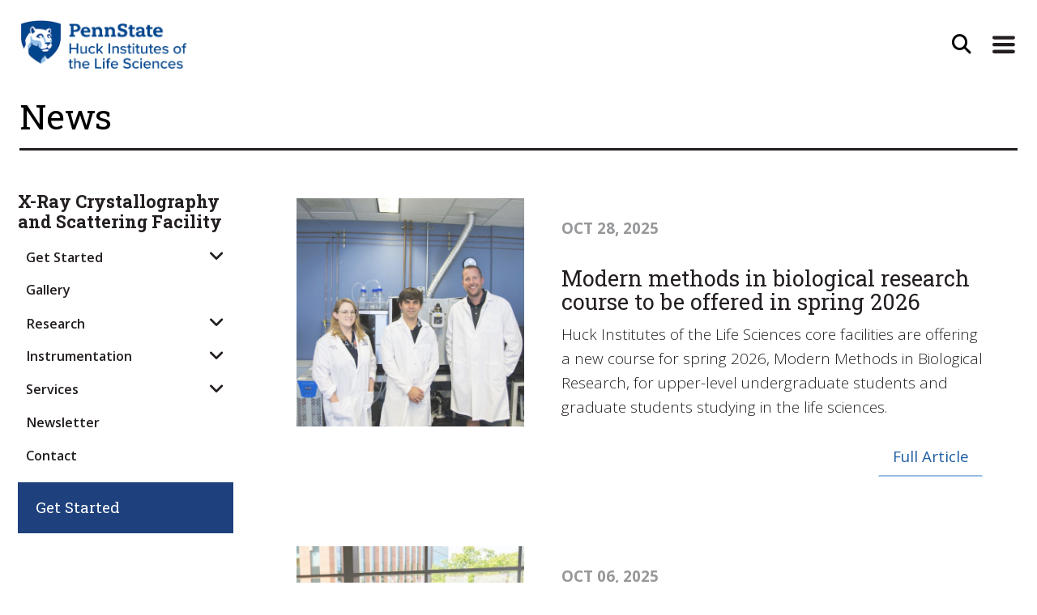

--- FILE ---
content_type: text/html; charset=UTF-8
request_url: https://www.huck.psu.edu/core-facilities/x-ray-crystallography-facility/news
body_size: 9441
content:
<!DOCTYPE html>
<html lang="en" class="support-no-js">
<head>
<meta name="google-site-verification" content="GaOnOxiJ6yJXe0n3_iPKV_5t6RRm1vSmMiRRq28_YEU" />
<meta charset="utf-8">
<meta name="viewport" content="width=device-width, initial-scale=1">
<meta http-equiv="X-UA-Compatible" content="IE=edge">

<title>
            X Ray Crystallography Facility News |
                                                    X-Ray Crystallography and Scattering Facility |
                            The Huck Institutes (en-US)
</title>

    <link rel="stylesheet" href="/assets/css/bootstrap-huck-custom-2018-V2.css">
    <link rel="stylesheet" href="/assets/css/bootstrap-huck-custom-2018-V2-addons.css">

    <!--
        <script defer src="/assets/fontawesome-5.2.0/js/solid.min.js"></script>
        <script defer src="/assets/fontawesome-5.2.0/js/brands.min.js"></script>
        <script defer src="/assets/fontawesome-5.2.0/js/fontawesome.min.js" data-search-pseudo-elements></script>
        <link rel="stylesheet" href="https://cdnjs.cloudflare.com/ajax/libs/font-awesome/6.4.0/css/all.min.css" integrity="sha512-iecdLmaskl7CVkqkXNQ/ZH/XLlvWZOJyj7Yy7tcenmpD1ypASozpmT/E0iPtmFIB46ZmdtAc9eNBvH0H/ZpiBw==" crossorigin="anonymous" referrerpolicy="no-referrer" />
    -->

<link rel="stylesheet" href="https://cdnjs.cloudflare.com/ajax/libs/font-awesome/6.4.2/css/all.min.css" integrity="sha512-z3gLpd7yknf1YoNbCzqRKc4qyor8gaKU1qmn+CShxbuBusANI9QpRohGBreCFkKxLhei6S9CQXFEbbKuqLg0DA==" crossorigin="anonymous" referrerpolicy="no-referrer" />

<script src="https://code.jquery.com/jquery-3.2.1.slim.min.js"></script>

<!-- TEST FOR PHOTOSWIPE -->
<link rel="stylesheet" href="https://cdnjs.cloudflare.com/ajax/libs/photoswipe/4.1.1/photoswipe.min.css">
<link rel="stylesheet" href="https://cdnjs.cloudflare.com/ajax/libs/photoswipe/4.1.1/default-skin/default-skin.min.css">


<meta name="twitter:card" content="summary" />

<!-- Description Meta Tags -->
	<!-- Default Values, LeMaster, 4/30/21 -->
	<meta name="description" content="Collaborative Discovery Brought to Life">
	<meta property="og:description" content="Collaborative Discovery Brought to Life" />
	<meta name="twitter:description" content="Collaborative Discovery Brought to Life" />

<meta property="og:locale" content="en_US" />
<meta property="og:url" content="https://www.huck.psu.edu/core-facilities/x-ray-crystallography-facility/news" />

<!-- Type Meta Tags -->
  <meta property="og:type" content="website" />


<!-- Title Meta Tags, edits made by LeMaster on 4/28,29/2021 -->
  <meta property="og:title" content="X Ray Crystallography Facility News - The Huck Institutes (en-US)" />
  <meta name="twitter:title" content="X Ray Crystallography Facility News - The Huck Institutes (en-US)" />

<!-- Image Meta Tags, edits made by LeMaster on 4/28,29/2021 -->


<!-- Global site tag (gtag.js) - Google Analytics -->
<script async src="https://www.googletagmanager.com/gtag/js?id=UA-2715909-1"></script>
<script>
  window.dataLayer = window.dataLayer || [];
  function gtag(){dataLayer.push(arguments);}
  gtag('js', new Date());

  gtag('config', 'UA-2715909-1');
</script>

</head>

<body>
<a id="skip" class="element-skipnav btn btn-primary" href="#main">Skip to Main Content</a>
<header class="container p-0">
    <nav class="navbar navbar-toggleable-md navbar-light bg-faded pt-3  ">
        <div id="navContainer" class="container-fluid pr-0 pl-3 pb-4 pb-lg-3 ">
            <div class="row w-100">
            <!-- logo wrapper -->
                                    <div class="col-6">
                                        <a class="" href="/"><img src="/assets/images/huck-logo.png" class="logo-huck" alt="Huck Institute Logo"></a>
                    </div>
                                            <!-- search button wrapper -->
                                    <div class="col-6 d-flex justify-content-end pr-0">
                                        <button aria-label="Open Site Search" type="button" class="btn btn-universal-search"
                            data-toggle="modal" data-target="#searchModal">
                            <i class="fas fa-search fa-lg"></i></button>
                        <button aria-label="Expand Site Navigation" class="navbar-toggler navbar-toggler-right" type="button" data-toggle="collapse" data-target="#navbarCollapse">
                            <span class="navbar-toggler-icon"></span>
                        </button>
                    </div>
            </div>
         
        </div>
        <!-- added segment request so padding goes to zero only for open nav on homepage -->
        <div class="mx-auto collapse navbar-collapse justify-content-between position-relative " id="navbarCollapse">
            <div class="d-flex justify-content-end">
                <img src="/assets/images/nav-arrow.png" class="nav-pointer" alt="">
            </div>
            <div class="navbar-background-wrap p-3" style="background-color:#efefef">
                <div class="container resources-for-group pl-0">
                    <ul class="list-inline smallResources">
                        <li class="list-inline-item">Resources For:</li>
                        <li class="list-inline-item">
                            <a class="nav-link" href="/resources/students">Students</a>
                        </li>
                        <li class="list-inline-item">
                            <a class="nav-link" href="/resources/postdocs">Postdocs</a>
                        </li>
                        <li class="list-inline-item">
                            <a class="nav-link" href="/resources/faculty">Faculty</a>
                        </li>
                        <li class="list-inline-item">
                            <a class="nav-link" href="/resources/partners">Partners</a>
                        </li>
                        <li class="list-inline-item">
                            <a class="nav-link" href="/resources/alumni">Alumni</a>
                        </li>
                    </ul>
                </div>
                <div class="container position-relative px-0 px-sm-4 mx-auto">
                    <ul class="navbar-nav">
                                                                                    <li class="nav-item">
                            <button aria-label="Expand About Section Menu" class="btn btn-link dropdown-toggle"
                                type="button" data-toggle="dropdown" aria-haspopup="true" aria-expanded="false">About <i
                                    class="fas fa-angle-down fa-lg"></i><i class="fas fa-angle-up fa-lg"></i>
                            </button>
                            <div class="dropdown-menu">
                                                                                                                                                <a class="dropdown-item" href="https://www.huck.psu.edu/about/welcome-video">Welcome Video</a>
                                                                                                                                                                                    <a class="dropdown-item" href="https://www.huck.psu.edu/about/leadership/leadership-overview">Leadership Overview</a>
                                                                                                                                                                                    <a class="dropdown-item" href="https://www.huck.psu.edu/about/vision/mission">Our Purpose</a>
                                                                                                                                                                                    <a class="dropdown-item" href="https://www.huck.psu.edu/about/learn-more/history">Our History</a>
                                                                                                                                                                                    <a class="dropdown-item" href="https://www.huck.psu.edu/about/collaborative-ventures/our-collaborative-ventures">Our Collaborative Ventures</a>
                                                                                                                                                                                    <a class="dropdown-item" href="https://www.huck.psu.edu/about/media-and-creative/our-media-creative-efforts">Our Media and Creative Efforts</a>
                                                                                                                                                                                    <a class="dropdown-item" href="https://www.huck.psu.edu/about/subscribe">Newsletter and Listserv</a>
                                                                                                                                                                                                                                                                                                                                                                                                                                                                                                                                                                                                                                                                                                                                                                                                                                                                                                                                                                                                                                                                                                                                                                                                                                                                                                                                                                                                                                                                                                                                                                                                                                                                                                                                                                                                                                                                                                                                                                                                                                                                                                                                                                                                                                                                                                                                                                                                                                                                                                                                                                                                                                                                                                                                                                                                                                                                                                                                                                                                                                                                                                                                                                                                                                                                                                                                                                                                                                                            <a class="dropdown-item dropdown-see-all" href="/about">See More About</a>
                            </div>
                        </li>
						
						<li class="nav-item">
                            <button aria-label="Expand Research Section Menu" class="btn btn-link dropdown-toggle"
                                type="button" data-toggle="dropdown" aria-haspopup="true" aria-expanded="false">Research <i
                                    class="fas fa-angle-down fa-lg"></i><i class="fas fa-angle-up fa-lg"></i>
                            </button>
                            <div class="dropdown-menu">
                                                                                                                                                                                                                                                                                                                                                                                                                                                                                                                                                                                                                                                                                                                                                                                                                                                                                                        <a class="dropdown-item" href="https://www.huck.psu.edu/research/huck-institutes-strategic-research-priorities">Huck Institutes Strategic Research Priorities</a>
                                                                                                                                                                                    <a class="dropdown-item" href="https://www.huck.psu.edu/research/cssi">Communication, Science, and Society Initiative (CSSI)</a>
                                                                                                                                                                                    <a class="dropdown-item" href="https://www.huck.psu.edu/research/seed-funding-large-proposal-catalysis">Seed Funding &amp; Large Proposal Catalysis</a>
                                                                                                                                                                                                                                                                                                                                                                                                                                                                                                                                                                                                                                                                                                                                                                                                                                                                                                                                                                                                                                                                                                                                                                                                                                                                                                                                                                                                                                                                                                                                                                                                                                                                                                                                                                                                                                                                                                                                                                                                                                                                                                                                                                                                                                                                                                                                                                                                                                                                                                                                                                                                                                                                                                                                                                                                                                                                                                                                                                                                                                                                                                                                    <!-- <a class="dropdown-item dropdown-see-all" href="/research">See More Research</a> -->
                            </div>
                        </li>
						
                        <li class="nav-item">
                            <button aria-label="Expand Graduate Studies Menu" class="btn btn-link dropdown-toggle"
                                type="button" data-toggle="dropdown" aria-haspopup="true" aria-expanded="false">Graduate
                                Programs <i class="fas fa-angle-down fa-lg"></i><i class="fas fa-angle-up fa-lg"></i>
                            </button>
                            <div class="dropdown-menu">
                                                                                                                                                                                                                                                                                                                                                                                                                                                                                                                                                                                                                                                                                                                                                                                                                                                                                                                                                                                                                                                                                                                                                                                                                                <a class="dropdown-item" href="https://www.huck.psu.edu/graduate-programs/bioinformatics-and-genomics">Bioinformatics and Genomics</a>
                                                                                                                                                                                    <a class="dropdown-item" href="https://www.huck.psu.edu/graduate-programs/ecology">Ecology</a>
                                                                                                                                                                                    <a class="dropdown-item" href="https://www.huck.psu.edu/graduate-programs/integrative-and-biomedical-physiology">Integrative and Biomedical Physiology</a>
                                                                                                                                                                                    <a class="dropdown-item" href="https://www.huck.psu.edu/graduate-programs/master-of-biotechnology">Master of Biotechnology</a>
                                                                                                                                                                                    <a class="dropdown-item" href="https://www.huck.psu.edu/graduate-programs/molecular-cellular-and-integrative-biosciences">Molecular, Cellular, and Integrative Biosciences</a>
                                                                                                                                                                                    <a class="dropdown-item" href="https://www.huck.psu.edu/graduate-programs/neuroscience">Neuroscience</a>
                                                                                                                                                                                    <a class="dropdown-item" href="https://www.huck.psu.edu/graduate-programs/plant-biology">Plant Biology</a>
                                                                                                                                                                                    <a class="dropdown-item" href="https://www.huck.psu.edu/graduate-programs/training-grants">Training Grants</a>
                                                                                                                                                                                                                                                                                                                                                                                                                                                                                                                                                                                                                                                                                                                                                                                                                                                                                                                                                                                                                                                                                                                                                                                                                                                                                                                                                                                                                                                                                                                                                                                                                                                                                                                                                                                                                                                                                                                                                                                                                                                                                                                                                                                                                                                                    <a class="dropdown-item dropdown-see-all" href="/graduate-programs">See All Graduate
                                    Programs</a>
                            </div>
                        </li>
						
                        <li class="nav-item">
                            <button aria-label="Expand Institutes and Centers Menu" class="btn btn-link dropdown-toggle"
                                type="button" data-toggle="dropdown" aria-haspopup="true"
                                aria-expanded="false">Institutes &amp; Centers <i class="fas fa-angle-down fa-lg"></i><i
                                    class="fas fa-angle-up fa-lg"></i>
                            </button>
                            <div class="dropdown-menu">
                                                                                                                                                                                                                                                                                                                                                                                                                                                                                                                                                                                                                                                                                                                                                                                                                                                                                                                                                                                                                                                                                                                                                                                                                                                                                                                                                                                                                                                                                                                                                                                                                                                                                                                                                                                                                                                                                                                                                                                                                                                                                                <a class="dropdown-item" href="https://www.huck.psu.edu/institutes-and-centers/center-for-biorenewables">Center for Biorenewables</a>
                                                                                                                                                                                    <a class="dropdown-item" href="https://www.huck.psu.edu/institutes-and-centers/center-for-infectious-disease-dynamics">Center for Infectious Disease Dynamics</a>
                                                                                                                                                                                    <a class="dropdown-item" href="https://www.huck.psu.edu/institutes-and-centers/center-of-excellence-in-industrial-biotechnology">Center of Excellence in Industrial Biotechnology</a>
                                                                                                                                                                                    <a class="dropdown-item" href="https://www.huck.psu.edu/institutes-and-centers/genome-sciences-institute">Genome Sciences Institute</a>
                                                                                                                                                                                    <a class="dropdown-item" href="https://www.huck.psu.edu/institutes-and-centers/insect-biodiversity-center">Insect Biodiversity Center</a>
                                                                                                                                                                                    <a class="dropdown-item" href="https://www.huck.psu.edu/institutes-and-centers/neuroscience-institute">Neuroscience Institute</a>
                                                                                                                                                                                    <a class="dropdown-item" href="https://www.huck.psu.edu/institutes-and-centers/microbiome-center">One Health Microbiome Center</a>
                                                                                                                                                                                    <a class="dropdown-item" href="https://www.huck.psu.edu/institutes-and-centers/plant-institute">Plant Institute</a>
                                                                                                                                                                                                                                                                                                                                                                                                                                                                                                                                                                                                                                                                                                                                                                                                                                                                                                                                                                                                                                                                                                                                                                                                                                                                                                                                                                                                    <a class="dropdown-item dropdown-see-all" href="/institutes-and-centers">See All
                                    Institutes &amp; Centers</a>
                            </div>
                        </li>
						
                        <li class="nav-item">
                            <button aria-label="Expand Core Facilities Menu" class="btn btn-link dropdown-toggle"
                                type="button" data-toggle="dropdown" aria-haspopup="true" aria-expanded="false">Core
                                Facilities <i class="fas fa-angle-down fa-lg"></i><i class="fas fa-angle-up fa-lg"></i>
                            </button>
                            <div class="dropdown-menu">
                                                                                                                                                                                                                                                                                                                                                                                                                                                                                                                                                                                                                                                                                                                                                                                                                                                                                                                                                                                                                                                                                                                                                                                                                                                                                                                                                                                                                                                                                                                                                                                                                                                                                                                                                                                                                                                                                                                                                                                                                                                                                                                                                                                                                                                                                                                                                                                                                                                                                                                                                                                                                                                                                                                                                                                                                                                                                                                                                                <a class="dropdown-item" href="https://www.huck.psu.edu/core-facilities/automated-biological-calorimetry-facility">Biomolecular Interactions Facility</a>
                                                                                                                                                                                    <a class="dropdown-item" href="https://www.huck.psu.edu/core-facilities/cryo-electron-microscopy-facility">Cryo-Electron Microscopy Facility</a>
                                                                                                                                                                                    <a class="dropdown-item" href="https://www.huck.psu.edu/core-facilities/fermentation-facility">CSL Behring Fermentation Facility</a>
                                                                                                                                                                                    <a class="dropdown-item" href="https://www.huck.psu.edu/core-facilities/flow-cytometry-facility">Flow Cytometry Facility</a>
                                                                                                                                                                                    <a class="dropdown-item" href="https://www.huck.psu.edu/core-facilities/genomics-core-facility">Genomics Core Facility</a>
                                                                                                                                                                                    <a class="dropdown-item" href="https://www.huck.psu.edu/core-facilities/high-field-magnetic-resonance-imaging-facility">High-Field Magnetic Resonance Imaging Facility</a>
                                                                                                                                                                                    <a class="dropdown-item" href="https://www.huck.psu.edu/core-facilities/metabolomics-core-facility">Metabolomics Core Facility</a>
                                                                                                                                                                                    <a class="dropdown-item" href="https://www.huck.psu.edu/core-facilities/microscopy-facility">Microscopy Facility</a>
                                                                                                                                                                                    <a class="dropdown-item" href="https://www.huck.psu.edu/core-facilities/proteomics-and-mass-spectrometry-core-facility">Proteomics and Mass Spectrometry Core Facility</a>
                                                                                                                                                                                    <a class="dropdown-item" href="https://www.huck.psu.edu/core-facilities/cell-culture-facility">Sartorius Cell Culture Facility</a>
                                                                                                                                                                                    <a class="dropdown-item" href="https://www.huck.psu.edu/core-facilities/x-ray-crystallography-facility">X-Ray Crystallography and Scattering Facility</a>
                                                                                                                                                                                                            <a class="dropdown-item dropdown-see-all" href="/core-facilities">See All Core
                                    Facilities</a>
                            </div>
                        </li>
						
                        						
                        <li class="nav-item">
                            <button aria-label="Expand Events Menu" class="btn btn-link dropdown-toggle" type="button"
                                data-toggle="dropdown" aria-haspopup="true" aria-expanded="false">Events 
                                <i class="fas fa-angle-down fa-lg"></i><i class="fas fa-angle-up fa-lg"></i>
                            </button>
                            <div class="dropdown-menu">
                                <a class="dropdown-item"
                                    href='/search/eventsResults?keywords="Infectious+Disease+Dynamics+Seminars"'>CIDD
                                    Seminars</a>
                                <a class="dropdown-item"
                                    href='/search/eventsResults?keywords="Distinguished+Lectures+in+Life+Science"'>Huck Distinguished
                                    Lectures in Life Sciences</a>
                                <a class="dropdown-item"
                                    href='/search/eventsResults?keywords="Ecology+Seminars"'>Ecology Seminars</a>
                                <a class="dropdown-item"
                                    href='/search/eventsResults?keywords="Millennium+Science+Café"'>Millennium Science
                                    Café Talks</a>
                                <a class="dropdown-item"
                                    href='/search/eventsResults?keywords="Neuroscience+Seminars"'>Neuroscience
                                    Seminars</a>
                                <a class="dropdown-item"
                                    href='/search/eventsResults?keywords="Plant+Biology+Seminars"'>Plant Biology
                                    Seminars</a>
                                <a class="dropdown-item dropdown-see-all" href="/events">See All Events</a>
                            </div>
                        </li>
						
                        <!-- <li class="nav-item">
                            <a class="nav-link" href="/people">Directory</a>
                        </li> -->
						
                        <li class="nav-item">
                            <a class="nav-link" href="/contact">Contact</a>
                        </li>
                    </ul>
                </div>
            </div>
        </div>
    </nav>
</header>
<!--<form action="https://www.huck.psu.edu/search/results">
    <input type="search" name="keywords" placeholder="Search">
    <input type="submit" value="Go">
</form> Search Modal -->


<div class="modal" id="searchModal" tabindex="-1" role="dialog" aria-labelledby="searchModalHeader" aria-hidden="true">

 <div class="modal-dialog modal-dialog-centered" role="document">


    <div class="modal-content">

  	  <button type="button" class="close" data-dismiss="modal" aria-label="Close">
  	  <i class="fas fa-times"></i>
        </button>


      <div class="modal-body">
       <form class="form-inline my-2 my-lg-0 js-append-around justify-content-center" action="https://www.huck.psu.edu/search/results">
	   <div class="form-group mb-2">
		   <h2 id="searchModalHeader" class="element-invisible">Site Search</h2>
						<input id="search-input" class="form-control" type="search" placeholder="Search the site" aria-label="Search" name="q">


						<button class="btn btn-primary" type="submit">Go</button>
	   </div>
	   </form>
      </div>

    </div>
  </div>
</div><main role="main" id="main">
	

<div class="container">
	<div class="row">
		<div class="col">
			
			<!-- LeMASTER DEBUGGING CODE
			<p>category = X-Ray Crystallography and Scattering Facility</p>
			<p>segment1 = core-facilities</p>
			<p>segment2 = x-ray-crystallography-facility</p>
			<p>tag = x ray crystallography facility</p>
			-->

			<!-- Breadcrumb to Section for Mobile Display when Sidebar Nav is Collapsed -->
			<!--
				<p class="d-md-none section-crumb">
				<a href="/core-facilities/x-ray-crystallography-facility ">X-Ray Crystallography and Scattering Facility</a>
			</p>
			-->


			<h1 class="mt-md-2">News</h1>
		</div>
	</div>
	<div class="row">
		<div class="col-md-9 order-2 mb-4">



						


			<a href="/core-facilities/x-ray-crystallography-facility/news/modern-methods-in-biological-research-course-to-be-offered-in-spring-2026"
				class="card mt-3 p-3" >
				<div class="row">

															<div class="col-md-4 pr-0">

																								<img class="d-block w-100" src="https://www.huck.psu.edu/assets/uploads/news/_600x600_crop_center-center_80_none/54809445729_1d662563b5_k.jpg" alt="">
																	</div>
															<div class="col-md-8">
						<div class="card-body">
							<p class="post-date">Oct 28, 2025</p>
							<h2 class="card-title h3">Modern methods in biological research course to be offered in spring 2026</h2>
							<p class="card-text">Huck Institutes of the Life Sciences core facilities are offering a new course for spring 2026, Modern Methods in Biological Research, for upper-level undergraduate students and graduate students studying in the life sciences.</p>							<p class="btn btn-link float-right">Full Article</p>
						</div>
					</div>

				</div>
			</a>

			


			<a href="/core-facilities/x-ray-crystallography-facility/news/core-facilities-open-house-welcomes-new-researchers"
				class="card mt-3 p-3" >
				<div class="row">

															<div class="col-md-4 pr-0">

																								<img class="d-block w-100" src="https://www.huck.psu.edu/assets/uploads/news/_600x600_crop_center-center_80_none/OpenHouseAwards.jpg" alt="">
																	</div>
															<div class="col-md-8">
						<div class="card-body">
							<p class="post-date">Oct 06, 2025</p>
							<h2 class="card-title h3">Core facilities open house welcomes new researchers</h2>
							<p class="card-text">More than 120 researchers attended the first-ever Huck Core Facilities Open House last month, which featured informational posters, opportunities to talk with facilities staff, and even some interactive demonstrations.</p>							<p class="btn btn-link float-right">Full Article</p>
						</div>
					</div>

				</div>
			</a>

			


			<a href="https://www.psu.edu/news/huck-institutes-life-sciences/story/september-open-house-showcase-huck-institutes-instrumentation"
				class="card mt-3 p-3" target="_blank" >
				<div class="row">

															<div class="col-md-4 pr-0">

																								<img class="d-block w-100" src="https://www.huck.psu.edu/assets/uploads/news/_600x600_crop_center-center_80_none/September-open-house-to-showcase-Huck-Institutes-instrumentation-facilities.jpg" alt="Credit: Keith Hickey / Penn State. Creative Commons">
																	</div>
															<div class="col-md-8">
						<div class="card-body">
							<p class="post-date">Sep 16, 2025</p>
							<h2 class="card-title h3">September open house to showcase Huck Institutes instrumentation facilities</h2>
							<p class="card-text">The Huck Institutes of the Life Sciences will host an open house event on Wednesday, Sept. 24, to advertise the high-tech instrumentation and expert consulting services available in its 11 core facilities.</p>							<p class="btn btn-link float-right">Full Article</p>
						</div>
					</div>

				</div>
			</a>

			


			<a href="/core-facilities/x-ray-crystallography-facility/news/craig-praul-named-director-of-huck-core-facilities-2"
				class="card mt-3 p-3" >
				<div class="row">

															<div class="col-md-4 pr-0">

																								<img class="d-block w-100" src="https://www.huck.psu.edu/assets/uploads/news/_600x600_crop_center-center_80_none/cap142-07302024.jpg" alt="">
																	</div>
															<div class="col-md-8">
						<div class="card-body">
							<p class="post-date">Jul 30, 2024</p>
							<h2 class="card-title h3">Craig Praul named director of Huck Core Facilities</h2>
							<p class="card-text">Joining Praul on the new leadership team are Rajeswaran Mani, director of the Flow Cytometry Facility, and financial specialist Kelly Foster.</p>							<p class="btn btn-link float-right">Full Article</p>
						</div>
					</div>

				</div>
			</a>

			


			<a href="/core-facilities/x-ray-crystallography-facility/news/new-x-ray-crystallography-equipment-expands-research-capability"
				class="card mt-3 p-3" >
				<div class="row">

															<div class="col-md-4 pr-0">

																								<img class="d-block w-100" src="https://www.huck.psu.edu/assets/uploads/news/_600x600_crop_center-center_80_none/DSC03091-Enhanced-NRx.jpg" alt="">
																	</div>
															<div class="col-md-8">
						<div class="card-body">
							<p class="post-date">Feb 28, 2024</p>
							<h2 class="card-title h3">New single molecule biophysics equipment expands research capability</h2>
							<p class="card-text">A new addition to the Huck&#039;s instrumentation portfolio is expanding the options available to life science researchers, and uses powerful lasers as tweezers to manipulate individual molecules..</p>							<p class="btn btn-link float-right">Full Article</p>
						</div>
					</div>

				</div>
			</a>

			


			<a href="https://www.psu.edu/news/brandywine/story/undergraduate-research-may-contribute-covid-19-treatments/"
				class="card mt-3 p-3" target="_blank" >
				<div class="row">

															<div class="col-md-4 pr-0">

																								<img class="d-block w-100" src="https://www.huck.psu.edu/assets/uploads/news/_600x600_crop_center-center_80_none/8a4a6536.jpg" alt="">
																	</div>
															<div class="col-md-8">
						<div class="card-body">
							<p class="post-date">Jan 26, 2024</p>
							<h2 class="card-title h3">Undergraduate research may contribute to COVID-19 treatments</h2>
							<p class="card-text">Brandywine undergraduates worked with professor to investigate potential new therapies to inhibit an enzyme that helps the coronavirus replicate</p>							<p class="btn btn-link float-right">Full Article</p>
						</div>
					</div>

				</div>
			</a>

			


			<a href="https://www.psu.edu/news/academics/story/core-facilities-director-brings-more-technical-advice-research/"
				class="card mt-3 p-3" target="_blank" >
				<div class="row">

															<div class="col-md-4 pr-0">

																								<img class="d-block w-100" src="https://www.huck.psu.edu/assets/uploads/news/_600x600_crop_center-center_80_none/nhy1.jpg" alt="">
																	</div>
															<div class="col-md-8">
						<div class="card-body">
							<p class="post-date">Jan 17, 2022</p>
							<h2 class="card-title h3">Core facilities director brings more than technical advice to research</h2>
							<p class="card-text">Directors of the core facilities at Penn State’s Huck Institutes of the Life Sciences are more than expert technicians — they are also researchers in their own right. And though their unique contributions are not always consistently recognized within the broader community, faculty researchers who work in the core facilities are well aware of these unsung heroes&#039; many impressive insights.</p>							<p class="btn btn-link float-right">Full Article</p>
						</div>
					</div>

				</div>
			</a>

			


			<a href="https://www.huck.psu.edu/core-facilities/x-ray-crystallography-facility/news/penn-state-chemistry-alum-recognized-with-young-scientists-award"
				class="card mt-3 p-3" target="_blank" >
				<div class="row">

															<div class="col-md-4 pr-0">

																								<img class="d-block w-100" src="https://www.huck.psu.edu/assets/uploads/news/_600x600_crop_center-center_80_none/fd-kathleen-leamy.jpg" alt="Penn State chemistry alum Kathleen Leamy">
																	</div>
															<div class="col-md-8">
						<div class="card-body">
							<p class="post-date">Aug 20, 2019</p>
							<h2 class="card-title h3">Penn State Chemistry Alum Recognized with Young Scientists Award</h2>
							<p class="card-text">Kathleen Leamy has been awarded the 2019 Gordon Hammes Scholar Award, based on a 2018 article she co-authored with the Huck Institutes&#039; Neela Yennawar and Phillip Bevilacqua.</p>							<p class="btn btn-link float-right">Full Article</p>
						</div>
					</div>

				</div>
			</a>

			


			<a href="https://news.psu.edu/story/545124/2018/10/31/research/partnership-announced-between-commonwealth-campuses-and-shared"
				class="card mt-3 p-3" target="_blank" >
				<div class="row">

															<div class="col-md-4 pr-0">

																								<img class="d-block w-100" src="https://www.huck.psu.edu/assets/uploads/news/_600x600_crop_center-center_80_none/ccrcdp.png" alt="">
																	</div>
															<div class="col-md-8">
						<div class="card-body">
							<p class="post-date">Nov 06, 2018</p>
							<h2 class="card-title h3">Partnership announced between Commonwealth Campuses and shared facilities</h2>
							<p class="card-text">The Office of the Vice President for Research at Penn State has announced the launch of a new program to support increased usage of shared core facilities and services by faculty at the Commonwealth Campuses.</p>							<p class="btn btn-link float-right">Full Article</p>
						</div>
					</div>

				</div>
			</a>

			


			<a href="https://www.huck.psu.edu/core-facilities/automated-biological-calorimetry-facility/news/macromolecular-x-ray-crystallography-and-automated-biological-calorimetry-facilities-newsletter-summer-2015"
				class="card mt-3 p-3" target="_blank" >
				<div class="row">

																				<div class="col-md-8">
						<div class="card-body">
							<p class="post-date">Sep 01, 2015</p>
							<h2 class="card-title h3">Macromolecular X-ray Crystallography and Automated Biological Calorimetry Facilities Newsletter Summer 2015</h2>
							<p class="card-text">Auto-ITC 200 gets a system upgrade
 
 VP-Cap DSC has a new heater
 
 Next free training sessions for auto ITC, DSC and CD is scheduled for Sept. 24, 2015</p>							<p class="btn btn-link float-right">Full Article</p>
						</div>
					</div>

				</div>
			</a>

			
			<div class="pagination-buttons btn-previous float-left">
							</div>
			<div class="pagination-buttons btn-next float-right">
				<a href="https://www.huck.psu.edu/core-facilities/x-ray-crystallography-facility/news/p2" class="btn btn-primary">Next
					Page</a>			</div>


		</div>
		<!-- template : program-side-nav -->
<!-- LeMaster 10-29-2020 -->
<!-- LeMaster -->
<nav class="col-md-3 d-flex pr-lg-4 d-md-block align-items-stretch order-1 navbar navbar-sidebar navbar-expand-md navbar-light">
<button class="order-1 flex-fill navbar-toggler" type="button" data-toggle="collapse" data-target="#nav-sidebar" aria-controls="nav-sidebar" aria-expanded="false" aria-label="Toggle Navigation"><span class="navbar-toggler-icon"></span> Learn More</button>
<div class="order-3 order-md-2 collapse navbar-collapse pt-4 pb-2" id="nav-sidebar">
<ul class="navbar-nav pr-3 pr-md-0">
	 			    																												        	    	    	    	    	    	    	    	    	    	    	    	    	    	    	    	    	    	    	    	    	    	    	    	    	    	    	    	    	    	    	    	    	    	    	    	    	    	    	    	    	    	    	    	    	    	    	    	    	    	    	    	    	    	    	    	    	    	    	    	    	    	    	    	    	    	    	                                         <li class="nav-item nav-item-parent ">
									<a href="https://www.huck.psu.edu/core-facilities/x-ray-crystallography-facility" class="nav-link">
	             	                X-Ray Crystallography and Scattering Facility
             </a>
			                           				<ul class="flex-column pl-0 nav">
                                                                                <li class="nav-item " data-slug="get-started">
						                       		<button class="nav-link nav-link-no-link collapsed" href="#16365" data-toggle="collapse" data-target="#16365">Get Started</button>
			                                    				            			                                     	<button class="nav-link   collapsed" href="#16365" data-toggle="collapse" data-target="#16365"><i class="fas fa-angle-down fa-lg"></i><i class="fas fa-angle-up fa-lg"></i></button>
						 	<div class="collapse second-page " id="16365" aria-expanded="false">
						 	<ul class="flex-column pl-0 nav">
			                    			                    			                        			                        <li class="nav-item ">
													                            	<a href="https://www.huck.psu.edu/core-facilities/x-ray-crystallography-facility/get-started/request-form" class="nav-link">Request Form</a>
							             			                            						                						                			                        </li>
			                    			                        			                        <li class="nav-item ">
													                            	<a href="https://www.huck.psu.edu/core-facilities/x-ray-crystallography-facility/get-started/ilab" class="nav-link">iLab</a>
							             			                            						                						                			                        </li>
			                    			                        			                        <li class="nav-item ">
													                            	<a href="https://www.huck.psu.edu/core-facilities/x-ray-crystallography-facility/get-started/acknowledgment-and-co-authorship" class="nav-link">Acknowledgment &amp; Co-authorship</a>
							             			                            						                						                			                        </li>
			                    			                        			                        <li class="nav-item ">
													                            	<a href="https://www.huck.psu.edu/core-facilities/x-ray-crystallography-facility/get-started/for-industry-partners" class="nav-link">For Industry Partners</a>
							             			                            						                						                			                        </li>
			                                                 </ul>
						  </div>
						                           </li>
                                                            <li class="nav-item " data-slug="gallery">
						                       		<a class="nav-link" href="https://www.huck.psu.edu/core-facilities/x-ray-crystallography-facility/gallery">Gallery</a>
			                                    				            			                                    </li>
                                                            <li class="nav-item " data-slug="research">
						                       		<button class="nav-link nav-link-no-link collapsed" href="#336229" data-toggle="collapse" data-target="#336229">Research</button>
			                                    				            			                                     	<button class="nav-link   collapsed" href="#336229" data-toggle="collapse" data-target="#336229"><i class="fas fa-angle-down fa-lg"></i><i class="fas fa-angle-up fa-lg"></i></button>
						 	<div class="collapse second-page " id="336229" aria-expanded="false">
						 	<ul class="flex-column pl-0 nav">
			                    			                    			                        			                        <li class="nav-item ">
													                            	<a href="https://www.huck.psu.edu/core-facilities/x-ray-crystallography-facility/research/authored-papers" class="nav-link">Authored Papers</a>
							             			                            						                						                			                        </li>
			                    			                        			                        <li class="nav-item ">
													                            	<a href="https://www.huck.psu.edu/core-facilities/x-ray-crystallography-facility/research/acknowledgments" class="nav-link">Acknowledgments</a>
							             			                            						                						                			                        </li>
			                                                 </ul>
						  </div>
						                           </li>
                                                            <li class="nav-item " data-slug="instrumentation">
						                       		<button class="nav-link nav-link-no-link collapsed" href="#16389" data-toggle="collapse" data-target="#16389">Instrumentation</button>
			                                    				            			                                     	<button class="nav-link   collapsed" href="#16389" data-toggle="collapse" data-target="#16389"><i class="fas fa-angle-down fa-lg"></i><i class="fas fa-angle-up fa-lg"></i></button>
						 	<div class="collapse second-page " id="16389" aria-expanded="false">
						 	<ul class="flex-column pl-0 nav">
			                    			                    			                        			                        <li class="nav-item ">
													                            	<a href="https://www.huck.psu.edu/core-facilities/x-ray-crystallography-facility/instrumentation/art-robbins-instruments-phoenix-protein-crystallization-robot" class="nav-link">Art Robbins Instruments Phoenix Protein Crystallization Robot</a>
							             			                            						                						                			                        </li>
			                    			                        			                        <li class="nav-item ">
													                            	<a href="https://www.huck.psu.edu/core-facilities/x-ray-crystallography-facility/instrumentation/formulatrix-rock-imager-182" class="nav-link">Formulatrix Rock Imager 182</a>
							             			                            						                						                			                        </li>
			                    			                        			                        <li class="nav-item ">
													                            	<a href="https://www.huck.psu.edu/core-facilities/x-ray-crystallography-facility/instrumentation/jansi-uv-microscope" class="nav-link">Jansi UV Microscope</a>
							             			                            						                						                			                        </li>
			                    			                        			                        <li class="nav-item ">
													                            	<a href="https://www.huck.psu.edu/core-facilities/x-ray-crystallography-facility/instrumentation/nikon-smz18-research-stereomicroscope" class="nav-link">Nikon SMZ18 Research Stereomicroscope</a>
							             			                            						                						                			                        </li>
			                    			                        			                        <li class="nav-item ">
													                            	<a href="https://www.huck.psu.edu/core-facilities/x-ray-crystallography-facility/instrumentation/nikon-smz1500-stereo-microscope-and-digital-camera" class="nav-link">Nikon SMZ1500 Stereo-Microscope and Digital Camera</a>
							             			                            						                						                			                        </li>
			                    			                        			                        <li class="nav-item ">
													                            	<a href="https://www.huck.psu.edu/core-facilities/x-ray-crystallography-facility/instrumentation/rigaku-biosaxs-2000-2d-kratky-system" class="nav-link">Rigaku BioSAXS-2000 2D-Kratky system</a>
							             			                            						                						                			                        </li>
			                    			                        			                        <li class="nav-item ">
													                            	<a href="https://www.huck.psu.edu/core-facilities/x-ray-crystallography-facility/instrumentation/rigaku-x-ray-crystallography-equipment" class="nav-link">Rigaku X-Ray Crystallography Equipment</a>
							             			                            						                						                			                        </li>
			                    			                        			                        <li class="nav-item ">
													                            	<a href="https://www.huck.psu.edu/core-facilities/x-ray-crystallography-facility/instrumentation/wyatt-dynapro-nanostar-dynamic-light-scattering-instrument" class="nav-link">Wyatt DynaPro NanoStar Dynamic Light Scattering Instrument</a>
							             			                            						                						                			                        </li>
			                    			                        			                        <li class="nav-item ">
													                            	<a href="https://www.huck.psu.edu/core-facilities/x-ray-crystallography-facility/instrumentation/wyatt-sec-mals" class="nav-link">Wyatt SEC-MALS</a>
							             			                            						                						                			                        </li>
			                                                 </ul>
						  </div>
						                           </li>
                                                            <li class="nav-item " data-slug="services">
						                       		<button class="nav-link nav-link-no-link collapsed" href="#16371" data-toggle="collapse" data-target="#16371">Services</button>
			                                    				            			                                     	<button class="nav-link   collapsed" href="#16371" data-toggle="collapse" data-target="#16371"><i class="fas fa-angle-down fa-lg"></i><i class="fas fa-angle-up fa-lg"></i></button>
						 	<div class="collapse second-page " id="16371" aria-expanded="false">
						 	<ul class="flex-column pl-0 nav">
			                    			                    			                        			                        <li class="nav-item ">
													                            	<a href="https://www.huck.psu.edu/core-facilities/x-ray-crystallography-facility/services/3d-structure-determination-and-analysis" class="nav-link">3D Structure determination and analysis</a>
							             			                            						                						                			                        </li>
			                    			                        			                        <li class="nav-item ">
													                            	<a href="https://www.huck.psu.edu/core-facilities/x-ray-crystallography-facility/services/ab-initio-protein-modeling" class="nav-link">Ab Initio Protein Modeling</a>
							             			                            						                						                			                        </li>
			                    			                        			                        <li class="nav-item ">
													                            	<a href="https://www.huck.psu.edu/core-facilities/x-ray-crystallography-facility/services/access-to-the-protein-data-bank" class="nav-link">Access to The Protein Data Bank</a>
							             			                            						                						                			                        </li>
			                    			                        			                        <li class="nav-item ">
													                            	<a href="https://www.huck.psu.edu/core-facilities/x-ray-crystallography-facility/services/crystallization" class="nav-link">Crystallization</a>
							             			                            						                						                			                        </li>
			                    			                        			                        <li class="nav-item ">
													                            	<a href="https://www.huck.psu.edu/core-facilities/x-ray-crystallography-facility/services/dynamic-light-scattering" class="nav-link">Dynamic Light Scattering</a>
							             			                            						                						                			                        </li>
			                    			                        			                        <li class="nav-item ">
													                            	<a href="https://www.huck.psu.edu/core-facilities/x-ray-crystallography-facility/services/manuscript-and-grant-preparation" class="nav-link">Manuscript and Grant Preparation</a>
							             			                            						                						                			                        </li>
			                    			                        			                        <li class="nav-item ">
													                            	<a href="https://www.huck.psu.edu/core-facilities/x-ray-crystallography-facility/services/molecular-graphics-and-structure-visualization" class="nav-link">Molecular Graphics and Structure Visualization</a>
							             			                            						                						                			                        </li>
			                    			                        			                        <li class="nav-item ">
													                            	<a href="https://www.huck.psu.edu/core-facilities/x-ray-crystallography-facility/services/small-angle-x-ray-scattering" class="nav-link">Small Angle X-Ray scattering</a>
							             			                            						                						                			                        </li>
			                    			                        			                        <li class="nav-item ">
													                            	<a href="https://www.huck.psu.edu/core-facilities/x-ray-crystallography-facility/services/software" class="nav-link">Software</a>
							             			                            						                						                			                        </li>
			                    			                        			                        <li class="nav-item ">
													                            	<a href="https://www.huck.psu.edu/core-facilities/x-ray-crystallography-facility/services/x-ray-crystallography" class="nav-link">X-Ray Crystallography</a>
							             			                            						                						                			                        </li>
			                                                 </ul>
						  </div>
						                           </li>
                                                            <li class="nav-item " data-slug="newsletter">
						                       		<a class="nav-link" href="https://www.huck.psu.edu/core-facilities/x-ray-crystallography-facility/newsletter">Newsletter</a>
			                                    				            			                                    </li>
                                                            <li class="nav-item " data-slug="contact-us">
						                       		<a class="nav-link" href="https://www.huck.psu.edu/core-facilities/x-ray-crystallography-facility/contact-us">Contact</a>
			                                    				            			                                    </li>
                                    </ul>
			              </li>
                    	    	    	    	    	    	    	    	    	    	    </ul>
</div>

						<a class="order-2 order-md-3 ml-lg-3 flex-fill navbar-toggler text-center text-lg-left btn-action d-block" href="https://www.huck.psu.edu/core-facilities/x-ray-crystallography-facility/get-started/request-form">Get Started</a>	
			


</nav>
<!-- LeMaster 10-29-2020 -->
<!-- LeMaster -->
	</div>
</div>

</main>
<footer class="container-fluid text-white py-3">
	<div class="container px-0">
		
<!-- LeMASTER 7/7/2020, updated 8/17/2020 -->
	<button onclick="fnTopOfPage()" id="btnBackToTop" title="Back to Top"><font size="+3">^</font><br>TOP</button>
	<script>
		var mybutton = document.getElementById("btnBackToTop");

		window.onscroll = function() {fnAppearOnScroll()};

		function fnAppearOnScroll() {
		  if (document.body.scrollTop > 300 || document.documentElement.scrollTop > 300) {
			mybutton.style.display = "block";
		  } else {
			mybutton.style.display = "none";
		  }
		}

		function fnTopOfPage() {
		  document.body.scrollTop = 0;
		  document.documentElement.scrollTop = 0;
		}
	</script>			
		
<div class="row">
	<div class="col text-center text-md-left">
 	&nbsp;

	<div class="row">
		<div class="col-md-6">
			<h4 class="mb-2"><a href="/about/subscribe">Subscribe to Our Newsletter</a></h4>
		</div>

		<div class="col-md-6">
			<aside class="icons-social-media ml-0 mt-2 d-md-flex justify-content-md-end">
				<ul class="list-inline">
					<li><a href="https://www.flickr.com/photos/huckinstitutes/" target="_blank"><i class="fab fa-flickr fa-2x"></i><span>Flickr</span></a></li>
					<li><a href="https://www.linkedin.com/company/huck-institutes-of-the-life-sciences/" target="_blank"><i class="fab fa-linkedin-in fa-2x"></i><span>LinkedIn</span></a></li>
					<!-- <li><a href="https://www.tiktok.com/@huckinstitutes" target="_blank"><i class="fa-brands fa-tiktok fa-2x"></i><span>TikTok</span></a></li> -->
					<li><a href="https://www.youtube.com/channel/UCZWsGu0XPmpg0hs7etQLcfQ" target="_blank"><i class="fab fa-youtube fa-2x"></i><span>YouTube</span></a></li>
					<li><a href="https://www.facebook.com/huckinstitutes/" target="_blank"><i class="fab fa-facebook-f fa-2x"></i><span>Facebook</span></a></li>
					<li><a href="https://www.instagram.com/huckinstitutes/" target="_blank"><i class="fab fa-instagram fa-2x"></i><span>Instagram</span></a></li>	
					<li><a href="https://twitter.com/huckinstitutes" target="_blank"><i class="fab fa-x-twitter fa-2x"></i><span>Twitter</span></a></li>
				</ul>
			</aside>
		</div>
	</div>

	<ul class="footer-actions list-inline list-inline-dividers">
		<li class="list-inline-item"><a href="/contact">Contact</a></li>	
		<li class="list-inline-item"><a href="/people">Directory</a></li>
		<li class="list-inline-item"><a href="/resources/alumni/giving-to-the-huck">Donate</a></li>
		<li class="list-inline-item"><a href="/about/careers">Careers</a></li>
		<li class="list-inline-item"><a href="https://www.psu.edu/accessibilitystatement" target="_blank">Accessibility</a></li>
		<li class="list-inline-item"><a href="/admin">Login</a></li>
			<!-- This is the important part -->
				</ul>


	<ul class="copyright list-inline list-inline-dividers accessible-light-gray">
		<li class="list-inline-item">Copyright © <span>2026</span> <a href="https://www.psu.edu/" target="_blank">The Pennsylvania State University</a></li>
		<li class="list-inline-item"><a href="http://www.psu.edu/legal-statements" target="_blank">Privacy &amp; Legal statements</a></li>
	</ul>

		</div>
   </div>
	</div>
</footer>
<!-- JS Files -->

<script src="/assets/bootstrap/dist/js/bootstrap.bundle.js"></script>
<script src="/assets/offcanvas/js/modernizr.js"></script>
<script src="/assets/offcanvas/js/js-offcanvas.pkgd.js"></script>
<!-- Custom scripts -->
<script src="/assets/js/scripts.js?v=10"></script>

  <script src="/assets/js/jquery.bcSwipe.min.js"></script>
  <script>
    $('.carousel').bcSwipe({ threshold: 50 });
  </script>

<!-- register formie forms -->
<!-- polyfill for fetch and promise -->
<script src="https://cdnjs.cloudflare.com/polyfill/v3/polyfill.min.js?features=fetch,Promise"></script>

<!-- register formie forms -->

</body>
</html>
